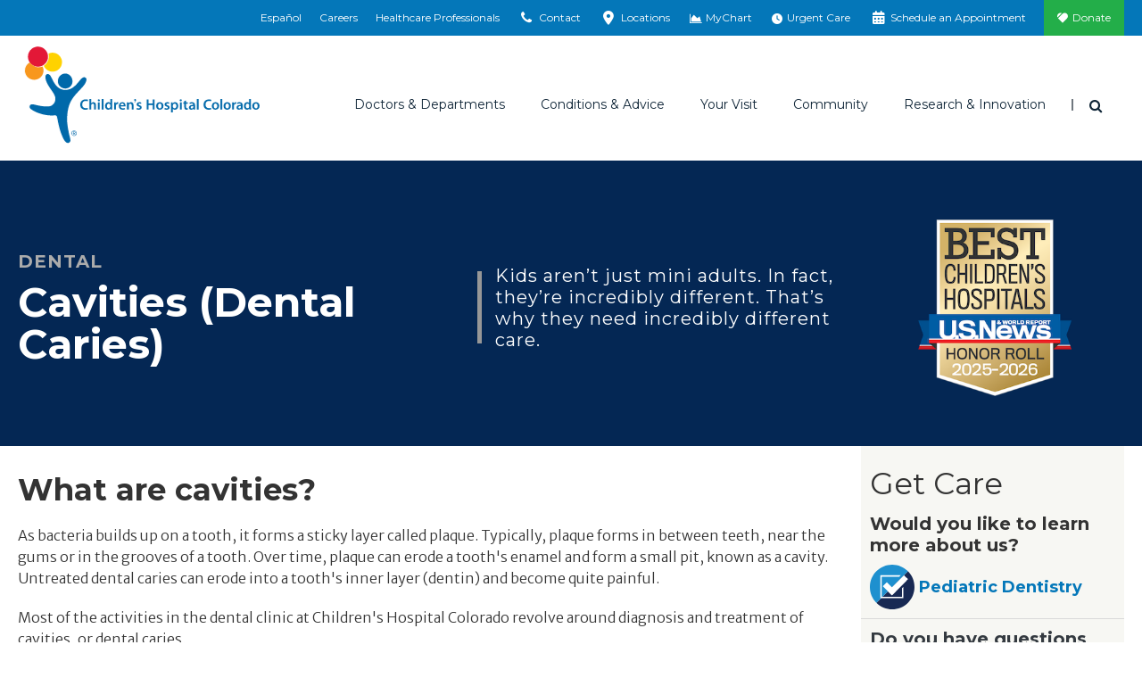

--- FILE ---
content_type: image/svg+xml
request_url: https://www.childrenscolorado.org/globalassets/icons/chco/multi-color/plan-your-visit2.svg?v=49ce4b
body_size: 179
content:
<?xml version="1.0" encoding="utf-8"?>
<!-- Generator: Adobe Illustrator 24.1.0, SVG Export Plug-In . SVG Version: 6.00 Build 0)  -->
<svg version="1.1" id="Layer_1" xmlns="http://www.w3.org/2000/svg" xmlns:xlink="http://www.w3.org/1999/xlink" x="0px" y="0px"
	 viewBox="0 0 54 54" style="enable-background:new 0 0 54 54;" xml:space="preserve">
<style type="text/css">
	.st0{fill:#182953;}
	.st1{fill:#1E90CF;}
	.st2{fill:#FFFFFF;}
</style>
<g>
	<path class="st0" d="M7.91,46.09c10.54,10.54,27.64,10.54,38.18,0c10.53-10.53,10.55-27.6,0.03-38.15L7.87,46.06
		C7.89,46.07,7.9,46.08,7.91,46.09z"/>
	<path class="st1" d="M46.12,7.94c-0.01-0.01-0.02-0.02-0.03-0.03C35.55-2.64,18.45-2.64,7.91,7.91
		C-2.63,18.44-2.64,35.51,7.87,46.06L46.12,7.94z"/>
	
		<rect x="20.29" y="21.45" transform="matrix(0.7062 -0.708 0.708 0.7062 -7.6085 31.4046)" class="st2" width="27.5" height="6.84"/>
	
		<rect x="15.94" y="25.63" transform="matrix(-0.708 -0.7062 0.7062 -0.708 19.7987 66.2871)" class="st2" width="15.33" height="6.84"/>
	<polygon class="st2" points="38.75,28.68 38.75,38.81 14.39,38.81 14.39,14.45 35.76,14.45 37.48,12.73 12.67,12.73 12.67,40.53 
		40.47,40.53 40.47,26.95 	"/>
</g>
</svg>
